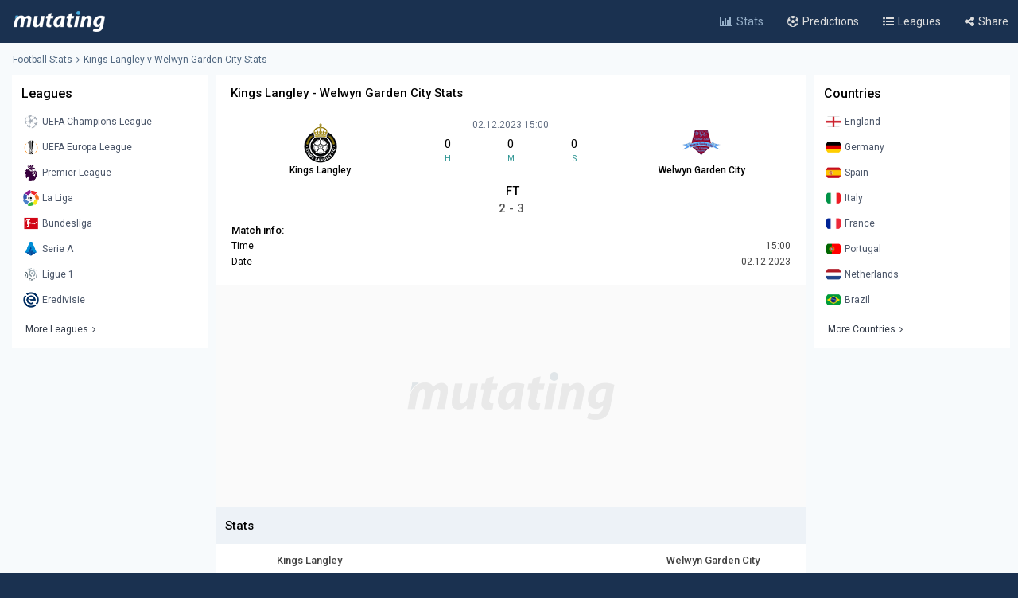

--- FILE ---
content_type: text/json; charset=utf-8
request_url: https://www.mutating.com/updategame-bahjdad/
body_size: -229
content:
[{"matchgotime":"<div class='insidetipscore'>FT<\/div>","matchgoresult":"2 - 3"}]